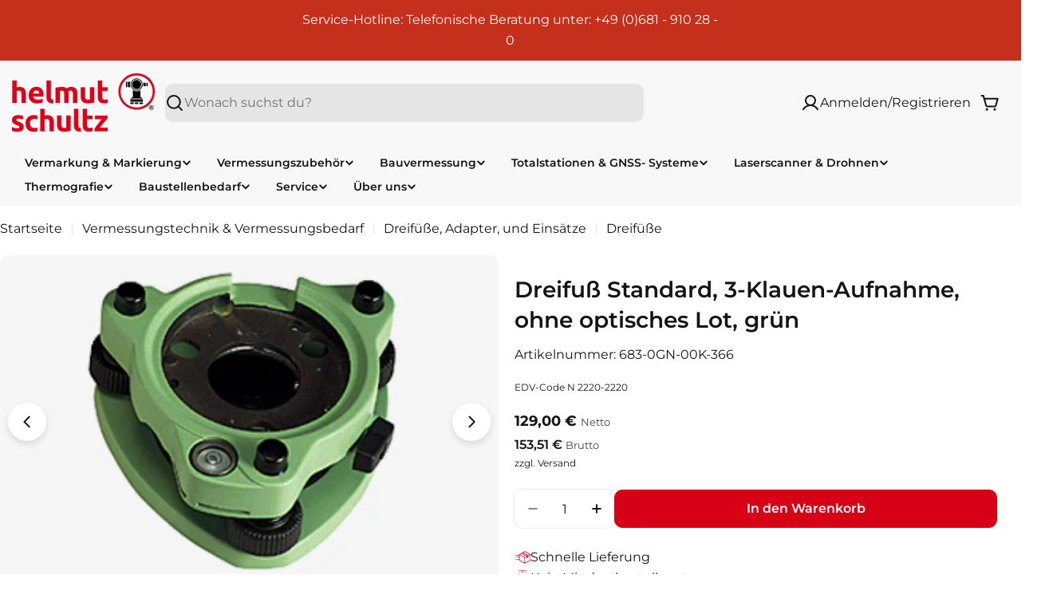

--- FILE ---
content_type: text/css
request_url: https://www.helmut-schultz.de/cdn/shop/t/40/assets/custom.css?v=90163461305852178031757061107
body_size: 58
content:
.topbar__text.ds-topbar__text-with-icon{display:inline-flex;align-items:center;gap:.5rem}html{scroll-behavior:smooth}.rich-text__subheading{color:rgb(var(--color-text-subheading))}.rte :where(ul,ol){list-style-position:outside}.ds-product-card__description-with-icon{display:flex;flex-direction:column}.ds-vat-input-field,.latori-tem2-container input{min-width:300px;background-color:rgb(var(--color-field));border:var(--inputs-border-width) solid rgb(var(--color-border));border-radius:var(--inputs-radius);padding:0 2rem!important;line-height:calc(var(--buttons-height) - var(--inputs-border-width) * 2)}.additional-checkout-buttons{display:none}.latori-tem2-container{margin-top:2rem;display:flex;flex-direction:column;align-items:flex-start;gap:1rem}.latori-tem2-disclaimer{margin-top:0;font-size:var(--font-body-sm-size)}.ds-product-card__description-with-icon-item{display:flex;align-items:center}.ds-product-card__description-with-icon-item span{font-size:var(--font-body-sm-size);font-weight:400}.ds-product-card__product-info-with-icon{display:flex;flex-direction:column;gap:.4rem}.ds-product-card__product-info-with-icon-item{display:flex;align-items:center;gap:.4rem}.ds-product-card__product-info-with-icon-item span{font-size:var(--font-body-sm-size)}.product-card__info{gap:1rem}.f-price-item{font-size:var(--font-h5-size)}.ds-price-label{font-weight:400;opacity:.8;font-size:var(--font-body-sm-size)}.ds-money-with-tax{font-weight:600;font-size:var(--font-body-sm-size)}.f-price{font-size:var(--font-h5-size);line-height:var(--font-h5-line-height)}button,.btn{text-transform:none}.f-price__unit-wrapper{font-size:14px;font-weight:400;text-transform:none;margin-top:.5rem}.drawer__inner .cart-drawer__addons{overflow:auto}.globo-form-app .panels{z-index:1!important}.card-media__content-wrapper .btn{white-space:wrap;text-align:left}body.ds-button-animation-deactivate .btn:not(.btn--plain,.btn--underline,.btn--link,.btn--inherit):before{display:none!important}@media (hover: hover) and (pointer: fine){body.ds-button-animation-deactivate .btn:not(.btn--plain,.btn--underline,.btn--link,.btn--inherit):hover{filter:brightness(1.08);transition:filter .1s ease}body.ds-button-animation-deactivate .btn:not(.btn--plain,.btn--underline,.btn--link,.btn--inherit):hover:before,body.ds-button-animation-deactivate .btn:not(.btn--plain,.btn--underline,.btn--link,.btn--inherit).btn--active:before,body.ds-button-animation-deactivate .btn-hover-wrapper:hover .btn:not(.btn--plain,.btn--underline,.btn--link,.btn--inherit):before{width:100%}body.ds-button-animation-deactivate .btn--secondary:hover,body.ds-button-animation-deactivate .btn--icon:hover,body.ds-button-animation-deactivate .btn--outline:hover,body.ds-button-animation-deactivate .btn--white:hover{color:rgb(var(--color-secondary-button-text))!important}body.ds-button-animation-deactivate .btn--primary:hover{color:rgb(var(--color-button-text))!important}body.ds-button-animation-deactivate .swiper-button:not(.swiper-button--blank):hover{color:rgb(var(--color-foreground))!important}body.ds-button-animation-deactivate .btn--loading.btn--primary:hover .loading__spinner{color:rgb(var(--color-button-text))!important}}@media (max-width: 767.98px){.ds-custom-breadcrumbs{overflow:auto;white-space:nowrap}.breadcrumbs--sep{margin:0 .6rem}.ds-product-inquery-form{font-size:var(--font-body-sm-size);padding-left:12px;padding-right:12px;height:42px}}
/*# sourceMappingURL=/cdn/shop/t/40/assets/custom.css.map?v=90163461305852178031757061107 */


--- FILE ---
content_type: text/css
request_url: https://www.helmut-schultz.de/cdn/shop/t/40/assets/product-2d-visualizer.css?v=73788467686869073841757061105
body_size: -252
content:
product-2d-visualizer{display:none;margin:2rem 0;width:100%;max-width:750px;margin-left:auto;margin-right:auto;background-color:#f8f8f8}.product-2d-visualizer{display:none}.product-2d-visualizer:has(product-2d-visualizer.visible){display:block}product-2d-visualizer.visible{display:block}product-2d-visualizer .konva-container{margin:0 auto;max-width:100%}product-2d-visualizer .konvajs-content canvas{max-width:100%;height:auto!important;display:block}.live-info-box{padding:1rem;max-width:380px;line-break:normal;background-color:#fdae4c1a;padding:16px;display:flex;flex-direction:row;gap:16px;margin-bottom:12px;display:none}.live-info-box.visible{display:flex}.live-price{display:none}.live-price.visible{display:block}.live-price-container{display:flex;flex-direction:row;justify-content:space-between;align-items:center;gap:20px;width:100%;padding:0 24px;background:linear-gradient(to bottom,transparent 0%,transparent 10%,#F8F8F8 10%,#F8F8F8 100%)}.price-row:not(.total){padding:6px}.live-price-content{width:60%}.live-price-image{width:40%}.price-table{margin-top:20px;width:100%}.price-row{display:flex;justify-content:space-between;padding:6px 0;font-size:16px}.price-row.total{background-color:#e8f2ed;padding:8px;border-radius:8px;margin-top:8px;font-weight:700}.price-label{font-weight:500}.price-value{text-align:right;font-weight:400}.live-price-image{flex-shrink:0;max-width:200px}
/*# sourceMappingURL=/cdn/shop/t/40/assets/product-2d-visualizer.css.map?v=73788467686869073841757061105 */


--- FILE ---
content_type: text/javascript
request_url: https://www.helmut-schultz.de/cdn/shop/t/40/assets/product-2d-visualizer.js?v=6618939767289626151757061105
body_size: 2497
content:
class Product2dVisualizer extends HTMLElement{constructor(){super(),this.stage=null,this.layer=null,this.observer=null,this.inputX=null,this.inputY=null,this.frameGroup=null,this.infoGroup=null,this.containerId=null,this.config={stageWidth:640,stageHeight:300,padding:60,labelOffset:80,tickSize:10,bgColor:"#5E5E5E",lineColor:"#D3D7DB",labelColor:"#89AA28",labelTitleColor:"#1D1D19",dimLineColor:"black",fixedStripeSpacing:15,fontSize:16,fontFamily:"Arial, sans-serif",preserveRatio:!0},this.handleOptionChanged=this.handleOptionChanged.bind(this),this.updateVisualizer=this.updateVisualizer.bind(this)}connectedCallback(){this.findInputElements(),this.loadKonva().then(()=>{console.log("Konva loaded, initializing visualizer..."),this.syncInputValues(),this.initVisualizer(),this.addInputListeners(),window.addEventListener("option:changed",this.handleOptionChanged)}).catch(error=>{console.error("Failed to load Konva:",error),this.innerHTML='<p style="color: red;">Error loading visualizer library.</p>'})}disconnectedCallback(){this.stage&&(this.stage.destroy(),this.stage=null),this.observer&&(this.observer.disconnect(),this.observer=null),this.removeInputListeners(),window.removeEventListener("option:changed",this.handleOptionChanged),window.removeEventListener("resize",this.handleResize)}optionMap={NO_FRAME:1,FRAME:0};findInputElements(){const container=document.querySelector(".cl-po--dimension-container");container?(this.inputX=container.querySelector('input[data-dimension="width"]'),this.inputY=container.querySelector('input[data-dimension="depth"]')):console.warn("Dimension container not found"),this.inputX||(this.inputX=document.querySelector('input[name="properties[_size_x]"]')),this.inputY||(this.inputY=document.querySelector('input[name="properties[_size_y]"]'))}updateDimensionsFromInputs(){this.inputX&&this.inputX.value&&(this.dataset.widthValue=this.inputX.value),this.inputY&&this.inputY.value&&(this.dataset.depthValue=this.inputY.value)}loadKonva(){return new Promise((resolve,reject)=>{if(window.Konva){console.log("Konva already loaded."),resolve();return}const script=document.createElement("script");script.src="https://unpkg.com/konva@9.3.6/konva.min.js",script.async=!0,script.onload=()=>{console.log("Konva loaded successfully."),resolve()},script.onerror=err=>{console.error("Error loading Konva script:",err),reject(err)},document.head.appendChild(script)})}initVisualizer(){if(console.log("Initializing Konva visualizer"),!window.Konva){console.error("Konva not loaded yet.");return}if(this.stage){this.updateVisualizer();return}this.updateConfig(),this.containerId="konva-container-"+Math.random().toString(36).substring(2,9),this.innerHTML=`<div id="${this.containerId}" class="konva-container" style="width:100%;"></div>`;const container=this.querySelector(`#${this.containerId}`);if(!container){console.error("Visualizer: Konva container element not found.");return}const containerWidth=container.offsetWidth||this.offsetWidth||640;try{this.stage=new Konva.Stage({container:this.containerId,width:containerWidth,height:this.config.stageHeight,offsetY:40}),window.addEventListener("resize",()=>{const newWidth=container.offsetWidth;newWidth>0&&this.stage&&(this.stage.width(newWidth),this.updateVisualizer())}),this.layer=new Konva.Layer,this.stage.add(this.layer);const mainGroup=new Konva.Group;this.layer.add(mainGroup),this.updateVisualizer(),this.setupObserver()}catch(error){console.error("Error initializing Konva stage:",error),this.innerHTML='<p style="color: red;">Error loading visualizer.</p>'}}updateConfig(){let containerWidth=640;if(this.containerId){const container=document.getElementById(this.containerId);container&&(containerWidth=container.offsetWidth)}this.config.stageWidth=containerWidth,this.config.stageHeight=parseInt(this.dataset.height||this.getAttribute("data-height")||"400"),this.config.mmWidthValue=parseFloat(this.dataset.widthValue||this.getAttribute("data-width-value")||"640"),this.config.mmDepthValue=parseFloat(this.dataset.depthValue||this.getAttribute("data-depth-value")||"300"),this.dataset.frame===void 0&&(this.dataset.frame="true"),containerWidth<545?(this.config.smallScreenScaling=1,this.config.dividerGap=12):(this.config.smallScreenScaling=1,this.config.dividerGap=16)}setupObserver(){this.observer&&this.observer.disconnect(),this.observer=new MutationObserver(mutations=>{let needsUpdate=!1;mutations.forEach(mutation=>{mutation.type==="attributes"&&(mutation.attributeName==="data-width-value"||mutation.attributeName==="data-depth-value")&&(needsUpdate=!0)}),needsUpdate&&(console.log("Dimensions changed, updating visualizer..."),this.updateVisualizer())}),this.observer.observe(this,{attributes:!0,attributeFilter:["data-width-value","data-depth-value"]})}updateVisualizer(){if(this.updateConfig(),!this.stage||!this.layer){console.error("Cannot update visualizer: stage or layer not initialized");return}this.layer.destroyChildren();const dimensions=this.calculateDimensions();this.frameGroup=this.createFrame(dimensions),this.layer.add(this.frameGroup),this.infoGroup=this.createInfo(dimensions),this.layer.add(this.infoGroup),this.layer.draw()}calculateDimensions(){const safeMmWidth=Math.max(1,this.config.mmWidthValue),safeMmDepth=Math.max(1,this.config.mmDepthValue),smallScreenScaling=this.config.smallScreenScaling||1,scaleFactor=3,paddingLeft=Math.floor((this.config.padding+80)*smallScreenScaling),paddingRight=0,paddingTop=Math.floor(20*smallScreenScaling),paddingBottom=Math.floor((this.config.padding+40)*smallScreenScaling),maxAvailableWidth=this.config.stageWidth-160,maxAvailableHeight=this.config.stageHeight-(paddingTop+paddingBottom);let scaledWidth=safeMmWidth*scaleFactor,scaledHeight=safeMmDepth*scaleFactor;const additionalScaling=smallScreenScaling<1?.5:.8;scaledWidth*=additionalScaling,scaledHeight*=additionalScaling;const widthRatio=maxAvailableWidth/scaledWidth,heightRatio=maxAvailableHeight/scaledHeight;if(widthRatio<1||heightRatio<1){const minRatio=Math.min(widthRatio,heightRatio);scaledWidth*=minRatio,scaledHeight*=minRatio}const offsetX=Math.round(this.config.stageWidth/2-scaledWidth/2)+20,offsetY=Math.round(this.config.stageHeight/2-scaledHeight/2)+.5,aspectRatio=safeMmWidth/safeMmDepth;return{width:safeMmWidth,height:safeMmDepth,scaledWidth,scaledHeight,offsetX,offsetY,aspectRatio}}createFrame(dimensions){const{offsetX,offsetY,scaledWidth,scaledHeight}=dimensions,group=new Konva.Group,hasFrame=this.dataset.frame==="true",smallScreenScaling=1,gapSize=hasFrame?Math.max(4,Math.floor(8*smallScreenScaling)):0,totalWidth=scaledWidth,totalHeight=scaledHeight,frameCenterX=offsetX+totalWidth/2,frameCenterY=offsetY+totalHeight/2,scaledFrameWidth=totalWidth*smallScreenScaling,scaledFrameHeight=totalHeight*smallScreenScaling,scaledFrameX=frameCenterX-scaledFrameWidth/2,scaledFrameY=frameCenterY-scaledFrameHeight/2,scaledGapSize=hasFrame?Math.max(2,Math.floor(gapSize*smallScreenScaling)):0,innerWidth=hasFrame?scaledFrameWidth-scaledGapSize*2:scaledFrameWidth,innerHeight=hasFrame?scaledFrameHeight-scaledGapSize*2:scaledFrameHeight,innerX=hasFrame?scaledFrameX+scaledGapSize:scaledFrameX,innerY=hasFrame?scaledFrameY+scaledGapSize:scaledFrameY;if(hasFrame){const outerRect=new Konva.Rect({x:scaledFrameX,y:scaledFrameY,width:scaledFrameWidth,height:scaledFrameHeight,fill:"#D3D7DB",stroke:"#000",strokeWidth:1});group.add(outerRect)}const productRect=new Konva.Rect({x:innerX,y:innerY,width:innerWidth,height:innerHeight,fill:this.config.bgColor,stroke:"#000",strokeWidth:1});group.add(productRect);const dividerGap=this.config.dividerGap||16,dividerColor="#D3D7DB",dividerHeight=3,numDividers=Math.floor(innerHeight/dividerGap);for(let i=1;i<=numDividers;i++){const yPosition=innerY+i*dividerGap;if(yPosition>=innerY+innerHeight)break;const divider=new Konva.Rect({x:innerX,y:yPosition,width:innerWidth,height:dividerHeight,fill:dividerColor,stroke:"#000",strokeWidth:.5});group.add(divider)}return group}createInfo(dimensions){const{offsetX,offsetY,scaledWidth,scaledHeight,width,height}=dimensions,group=new Konva.Group;return this.createWidthDimension(group,offsetX,offsetY,scaledWidth,scaledHeight,width),this.createDepthDimension(group,offsetX,offsetY,scaledWidth,scaledHeight,height),group}createWidthDimension(group,offsetX,offsetY,scaledWidth,scaledHeight,width){const widthValueText=`${width}mm`,widthTitleText="Breite",widthDimY=offsetY+scaledHeight+30,widthLine=new Konva.Line({points:[offsetX,widthDimY,offsetX+scaledWidth,widthDimY],stroke:this.config.dimLineColor,strokeWidth:1});group.add(widthLine);const widthTickLeft=new Konva.Line({points:[offsetX,widthDimY-this.config.tickSize/2,offsetX,widthDimY+this.config.tickSize/2],stroke:this.config.dimLineColor,strokeWidth:1});group.add(widthTickLeft);const widthTickRight=new Konva.Line({points:[offsetX+scaledWidth,widthDimY-this.config.tickSize/2,offsetX+scaledWidth,widthDimY+this.config.tickSize/2],stroke:this.config.dimLineColor,strokeWidth:1});group.add(widthTickRight);const widthValueLabel=new Konva.Text({x:offsetX+scaledWidth/2,y:offsetY+scaledHeight+50,text:widthValueText,fontSize:this.config.fontSize,fontFamily:this.config.fontFamily,fill:this.config.labelColor,fontStyle:"bold",align:"center",lineHeight:1.2,padding:5});widthValueLabel.offsetX(widthValueLabel.width()/2),widthValueLabel.offsetY(widthValueLabel.height()/2);const widthTitleLabel=new Konva.Text({x:offsetX+scaledWidth/2,y:offsetY+scaledHeight+75,text:widthTitleText,fontSize:this.config.fontSize,fontFamily:this.config.fontFamily,fill:this.config.labelTitleColor,align:"center",lineHeight:1.2,padding:5});widthTitleLabel.offsetX(widthTitleLabel.width()/2),widthTitleLabel.offsetY(widthTitleLabel.height()/2);const widthValueLabelBg=new Konva.Rect({x:widthValueLabel.x()-widthValueLabel.width()/2,y:widthValueLabel.y()-widthValueLabel.height()/2,width:widthValueLabel.width(),height:widthValueLabel.height(),fill:"#F8F8F8"}),widthTitleLabelBg=new Konva.Rect({x:widthTitleLabel.x()-widthTitleLabel.width()/2,y:widthTitleLabel.y()-(widthTitleLabel.height()/2-40),width:widthTitleLabel.width(),height:widthTitleLabel.height(),fill:"#F8F8F8"});group.add(widthValueLabelBg),group.add(widthTitleLabelBg),group.add(widthValueLabel),group.add(widthTitleLabel)}createDepthDimension(group,offsetX,offsetY,scaledWidth,scaledHeight,height){const depthLabelText=`${height}mm`,depthTitleText="L\xE4nge",depthDimX=offsetX-50,depthLine=new Konva.Line({points:[depthDimX,offsetY,depthDimX,offsetY+scaledHeight],stroke:this.config.dimLineColor,strokeWidth:1});group.add(depthLine);const depthTickTop=new Konva.Line({points:[depthDimX-this.config.tickSize/2,offsetY,depthDimX+this.config.tickSize/2,offsetY],stroke:this.config.dimLineColor,strokeWidth:1});group.add(depthTickTop);const depthTickBottom=new Konva.Line({points:[depthDimX-this.config.tickSize/2,offsetY+scaledHeight,depthDimX+this.config.tickSize/2,offsetY+scaledHeight],stroke:this.config.dimLineColor,strokeWidth:1});group.add(depthTickBottom);const depthLabel=new Konva.Text({x:offsetX-50,y:offsetY+scaledHeight/2,text:depthLabelText,fontSize:this.config.fontSize,fontFamily:this.config.fontFamily,fill:this.config.labelColor,fontStyle:"bold",align:"center",rotation:0,lineHeight:1.2,padding:5});depthLabel.offsetX(depthLabel.width()/2),depthLabel.offsetY(depthLabel.height()/2+10);const depthTitleLabel=new Konva.Text({x:offsetX-this.config.labelOffset+35,y:offsetY+scaledHeight/2,text:depthTitleText,fontSize:this.config.fontSize,fontFamily:this.config.fontFamily,fill:this.config.labelTitleColor,align:"center",rotation:0,lineHeight:1.2,padding:5});depthTitleLabel.offsetX(depthTitleLabel.width()/2),depthTitleLabel.offsetY(depthTitleLabel.height()/2-15);const depthLabelBg=new Konva.Rect({x:depthLabel.x(),y:depthLabel.y(),width:depthLabel.width(),height:depthLabel.height(),fill:"#F8F8F8",offsetX:depthLabel.offsetX(),offsetY:depthLabel.offsetY(),rotation:depthLabel.rotation()}),depthTitleLabelBg=new Konva.Rect({x:depthTitleLabel.x(),y:depthTitleLabel.y(),width:depthTitleLabel.width(),height:depthTitleLabel.height(),fill:"#F8F8F8",offsetX:depthTitleLabel.offsetX(),offsetY:depthTitleLabel.offsetY()});group.add(depthLabelBg),group.add(depthTitleLabelBg);const depthMidY=offsetY+scaledHeight/2,depthLabelGap=5;depthTitleLabel.y(depthMidY-depthLabelGap/2),depthLabel.y(depthMidY+depthLabelGap/2),group.add(depthLabel),group.add(depthTitleLabel)}findInputFields(){this.inputX=document.querySelector('input[name="properties[_size_x]"]'),this.inputY=document.querySelector('input[name="properties[_size_y]"]'),this.inputX||console.warn("Width input (properties[_size_x]) not found"),this.inputY||console.warn("Depth input (properties[_size_y]) not found")}addInputListeners(){}removeInputListeners(){}handleOptionChanged(event){const option=event.detail;let dimensionsChanged=!1;const livePriceEl=document.querySelector(".live-price");if(option&&option.name=="type"&&(this.classList.add("visible"),livePriceEl&&livePriceEl.classList.add("visible")),option&&option._controller){const controller=option._controller;if(controller.x&&!isNaN(parseFloat(controller.x))){const xValue=parseFloat(controller.x);this.dataset.widthValue!==String(xValue)&&(this.dataset.widthValue=xValue,dimensionsChanged=!0)}if(controller.y&&!isNaN(parseFloat(controller.y))){const yValue=parseFloat(controller.y);this.dataset.depthValue!==String(yValue)&&(this.dataset.depthValue=yValue,dimensionsChanged=!0)}dimensionsChanged&&this.stage&&this.updateVisualizer()}if(option&&option.name=="type"&&(option.value==this.optionMap.NO_FRAME?this.dataset.frame=!1:option.value==this.optionMap.FRAME&&(this.dataset.frame=!0),this.stage&&this.updateVisualizer()),option&&option.name=="color"){const colorValue=option.value,colorHEX=option.values.find(value=>value.value==colorValue);colorHEX&&(this.config.bgColor=colorHEX.color,this.stage&&this.updateVisualizer())}}syncInputValues(){this.inputX&&this.inputX.value&&!isNaN(parseFloat(this.inputX.value))&&(this.dataset.widthValue=this.inputX.value),this.inputY&&this.inputY.value&&!isNaN(parseFloat(this.inputY.value))&&(this.dataset.depthValue=this.inputY.value)}}customElements.get("product-2d-visualizer")||customElements.define("product-2d-visualizer",Product2dVisualizer);
//# sourceMappingURL=/cdn/shop/t/40/assets/product-2d-visualizer.js.map?v=6618939767289626151757061105
